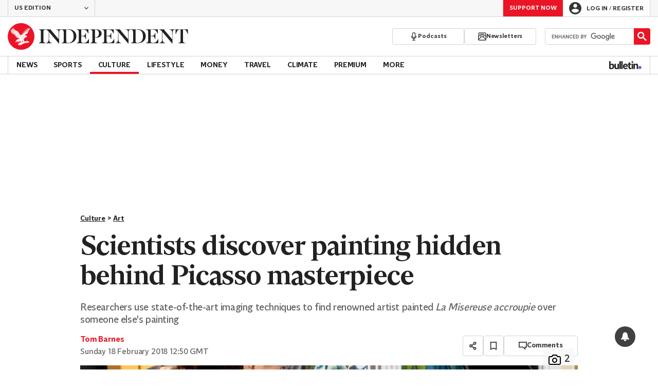

--- FILE ---
content_type: application/javascript; charset=UTF-8
request_url: https://www.independent.co.uk/_build/bombora.9b73008245d22f707b03.js
body_size: -201
content:
"use strict";(self.webpackChunk_indy_flow_web=self.webpackChunk_indy_flow_web||[]).push([[7713],{59335(i,o,e){var n=e(90751);let l=0;const t=setInterval(()=>{var i;null!==(i=window.permutive)&&void 0!==i&&null!==(i=i.context)&&void 0!==i&&i.user_id&&((()=>{var i,o;window._ml=window._ml||{},window._ml.eid="85600",window._ml.cid=(null===(i=window.JSGlobals)||void 0===i||null===(i=i.article)||void 0===i||null===(i=i.authors)||void 0===i?void 0:i.map(i=>i.id).join(","))||"",window._ml.fp=(null===(o=window.permutive)||void 0===o||null===(o=o.context)||void 0===o?void 0:o.user_id)||"";const e=new Date;(0,n.kG)(`https://ml314.com/tag.aspx?${e.getDate()}${e.getMonth()}`)})(),window.clearInterval(t)),8===++l&&(window.clearInterval(t),console.error("Bombora did not initialize within 2 seconds. This may be due to a missing permutive context."))},250)}},i=>{var o;o=59335,i(i.s=o)}]);

--- FILE ---
content_type: text/javascript;charset=utf-8
request_url: https://id.cxense.com/public/user/id?json=%7B%22identities%22%3A%5B%7B%22type%22%3A%22ckp%22%2C%22id%22%3A%22mknm4vb6cac0i7ym%22%7D%2C%7B%22type%22%3A%22lst%22%2C%22id%22%3A%221pb8l7e6kyfzs3os3xk61wauow%22%7D%2C%7B%22type%22%3A%22cst%22%2C%22id%22%3A%221pb8l7e6kyfzs3os3xk61wauow%22%7D%5D%7D&callback=cXJsonpCB1
body_size: 189
content:
/**/
cXJsonpCB1({"httpStatus":200,"response":{"userId":"cx:3kyq1rakm1jlr2m2rk4z2bhns6:2rjuze1djumgx","newUser":true}})

--- FILE ---
content_type: text/javascript;charset=utf-8
request_url: https://p1cluster.cxense.com/p1.js
body_size: 100
content:
cX.library.onP1('1pb8l7e6kyfzs3os3xk61wauow');
